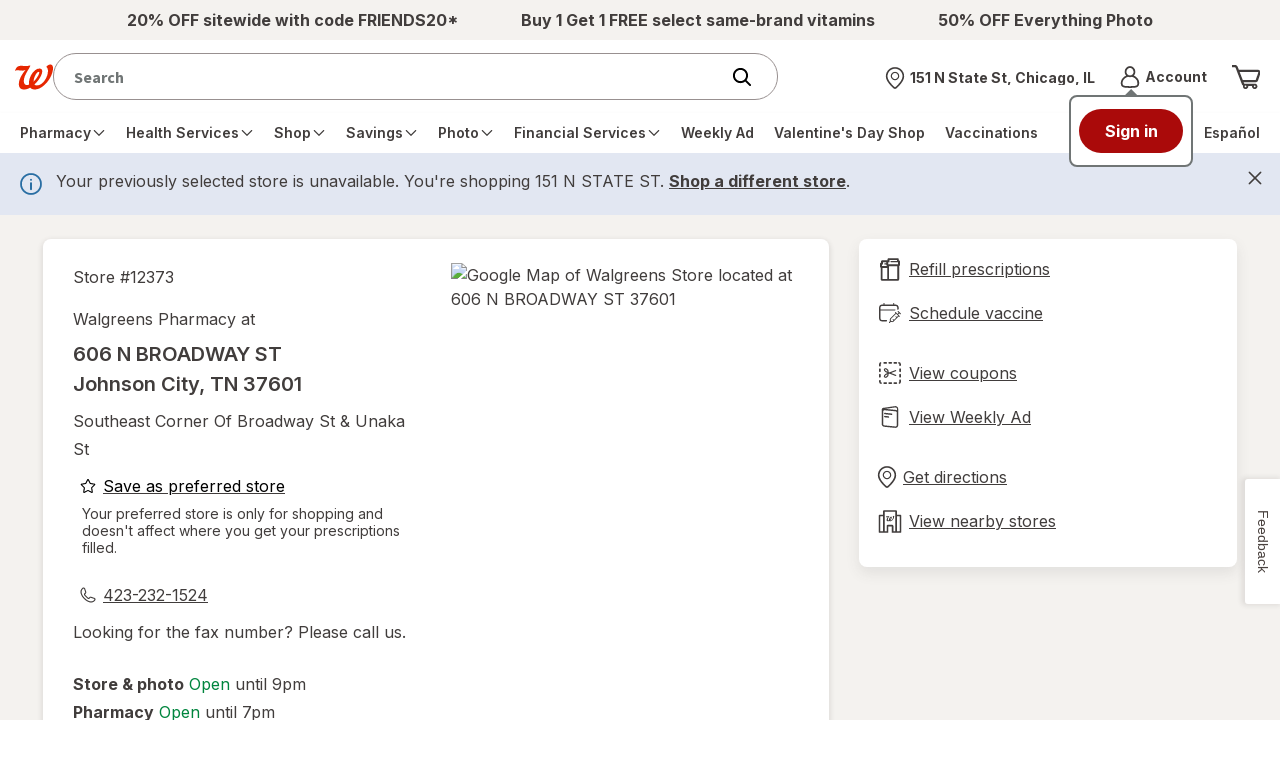

--- FILE ---
content_type: text/plain;charset=utf-8
request_url: https://www.walgreens.com/dthandler/rb_bf21859hft?type=js3&sn=v_4_srv_29_sn_C15F5036EE9D3E24A6CD8E9B47352DC0_perc_100000_ol_0_mul_1_app-3Af4c2e99ce32f8b27_1_rcs-3Acss_0&svrid=29&flavor=post&vi=LAPJUDTKCLKHHVAFIUMPWIKKAAMIFKRC-0&modifiedSince=1768913450151&bp=3&app=f4c2e99ce32f8b27&crc=4122806713&en=hu1jo3rs&end=1
body_size: 59
content:
OK(BF)|sn=v_4_srv_29_sn_C15F5036EE9D3E24A6CD8E9B47352DC0_app-3Af4c2e99ce32f8b27_1_ol_0_perc_100000_mul_1_rcs-3Acss_0|name=ruxitagentjs|featureHash=ICA7NVfghqrux|buildNumber=10327251022105625|lastModification=1768913450151

--- FILE ---
content_type: text/javascript; charset=utf-8
request_url: https://app.link/_r?sdk=web2.86.5&branch_key=key_live_pey3WZF9pVXLZe480LsjSdjmErcjPrcf&callback=branch_callback__0
body_size: 71
content:
/**/ typeof branch_callback__0 === 'function' && branch_callback__0("1542178663218616937");